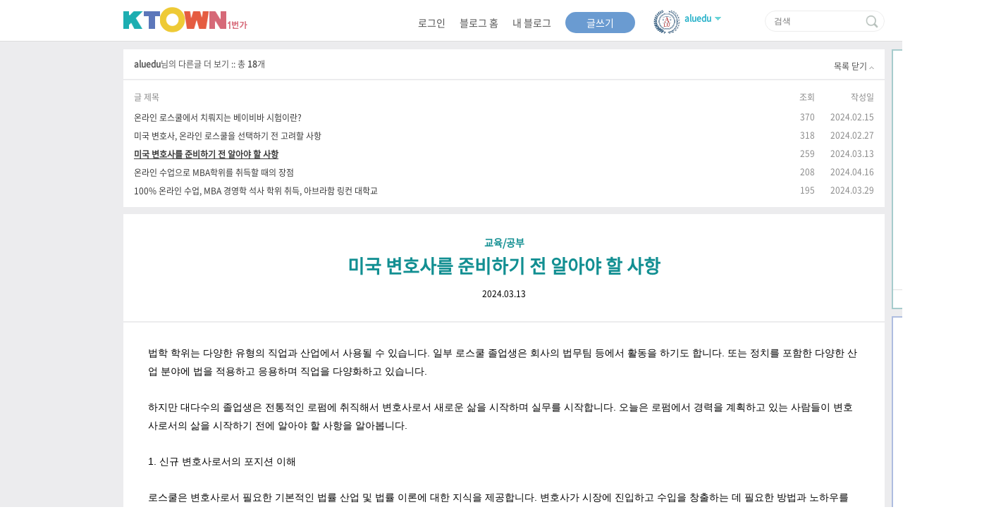

--- FILE ---
content_type: text/html; charset=UTF-8
request_url: http://rabbit.koreatimes.com/blog/aluedu/344214
body_size: 68282
content:
<!DOCTYPE html>
<html lang="ko">

<head>
    
    <!-- Google Tag Manager -->
    <script>(function(w,d,s,l,i){w[l]=w[l]||[];w[l].push({'gtm.start':
    new Date().getTime(),event:'gtm.js'});var f=d.getElementsByTagName(s)[0],
    j=d.createElement(s),dl=l!='dataLayer'?'&l='+l:'';j.async=true;j.src=
    'https://www.googletagmanager.com/gtm.js?id='+i+dl;f.parentNode.insertBefore(j,f);
    })(window,document,'script','dataLayer','GTM-MTT38FW');</script>
    <!-- End Google Tag Manager --> 
    
    <meta charset="utf-8">
    <meta http-equiv="X-UA-Compatible" content="IE=edge,chrome=1">
    <meta name="viewport" content="width=device-width, initial-scale=1.0, maximum-scale=1.0, user-scalable=0">
    <meta name="keywords" content="한인타운, 한타, 케이타운, 케이 타운, 케이타운 일번가, 코리아타운, 코리아 타운, 한인 타운, 한인 커뮤니티, la 한인타운, sf 한인타운, ny 한인타운, dc 한인타운, seattle 한인타운,  미주 한인, 미국생활, 미국 생활 정보, 로컬소식, korean american,  koreatown, korea-town, ktown, k town, k-town, ktown1st, ktown-1st, ktown1st.com, news, newspaper, media, 한인, 구인, 구직, 렌트, 부동산, 자동차, 사고팔기, 중고장터, 맛집, 업소록, 블로그, 지식톡, 커뮤니티"/>    
    <meta name="description" content="법학 학위는 다양한 유형의 직업과 산업에서 사용될 수 있습니다. 일부 로스쿨 졸업생은 회사의 법무팀 등에서 활동을 하기도 합니다. 또는 정치를 포함한 다양한 산업 분야에 법을 적용하고 응용하며 직업을 다양화하고 있습니다.하지만 대다수의 졸업생은 전통적인 로펌에 취직해서 변호사로서 새로운 삶을 시작하며 실무를 시작합니다. 오늘은 로펌에서 경력을 계획하고 있는 사람들이 변호사로서의 삶을 시작하기 전에 알아야 할 사항을 알아봅니다.1. 신규 변호사로서의 포지션 이해로스쿨은 변호사로서 필요한 기본적인 법률 산업 및 법률 이론에 대한 지식을 제공합니다. 변호사가 시장에 진입하고 수입을 창출하는 데 필요한 방법과 노하우를 제공하는 경우는 거의 없습니다. 법률 분야에 진출하는 대부분의 신규 변호사는 일반적으로 법률 보조원 정도의 대우를 받게 됩니다.&nbsp;오히려 오래 근무한 법률 보조원이나 법률 보조원의 조언과 도움이 필요할 때도 많습니다. 자존심의 문제가 아닌, 현재의 상황을 받아들이고 자신의 경력과 노하우를 만들어가는데 집중해야 합니다.2. 고소득자 변호사에 대한 이해미디어에 나오는 변호사로서의 직업은 일반적으로 권위있고 존경받으며 수익이 높은 경우가 많습니다. 하지만 실제 변호사의 약 80%는 돈을 많이 벌지 못합니다. 변호사가 된 사람 중 3~5년 만에 업계를 떠나는 경우도 생각보다 많습니다.&nbsp;이는 실제로 변호사로서의 직업이 자신에게 적합하지 않다고 느끼는 경우도 많고 변호사가 된다면 정부나 회사의 사내 변호사로서 수익성이 좋은 위치로 도약할 수 있는 기회가 제공될 수 있기 때문에 다른 곳에서 더 많은 돈을 벌 수 있다는 것을 깨닫는 경우도 많기 때문입니다.변호사가 되면 무조건 돈은 많이 벌 수 있다고 생각하는 것은 오해입니다. 변호사가 된 첫 5년 동안은 그렇게 될 가능성이 거의 없습니다. 그러니 금전적인 부분도 미리 준비해야 하겠습니다.3. 변호사 업무도 비즈니스다로스쿨에서는 고객 확보 방법을 가르쳐주지 않습니다. 많은 변호사들이 돈을 벌지 못하는 이유는 업계에 돈이 없어서가 아니고 상위 20%가 고객을 다 확보하기 때문입니다. 고객을 확보하는것, 쉽게 말해 영업과 마케팅이 필요한 부분입니다. 하지만 대부분의 변호사는 그것까지 자신의 일이라고 생각하지 않는 경우가 많습니다. 변호사가 나서서 고객을 확보해야 한다는 사실을 인지하고 받아들이고 준비해야 하겠습니다.또한 사람을 고용하고 관리하는 방법, 회계를 관리하는 방법 등 비즈니스를 운영하는데 필요한 방법들에 대한 준비가 필요합니다.미국 변호사 과정을 고민하고 새롭게 도전을 계획하기 전 법률 학위를 가지고 할 수 있는 모든 직업들에 대해 미리 고민을 하고 계획을 세운 뒤 시작한다면 좀 더 효율적으로 준비하며 시간 관리를 할 수 있을 것입니다.&ndash; 정대용 변호사 입학 후기 : https://youtu.be/w088ZsfKp6Q?si=a98VluNqfJQ6cF2o&ndash; 미국 변호사 과정 카카오톡 상담 문의 http://pf.kakao.com/_xlFUpxj/chat&ndash; 한국어 전화 상담 213-700-3159&ndash; 100% 온라인 로스쿨 아브라함링컨로스쿨 입학 정보 안내&nbsp;https://shorturl.at/NVW07" />
	<meta property="og:description" content="법학 학위는 다양한 유형의 직업과 산업에서 사용될 수 있습니다. 일부 로스쿨 졸업생은 회사의 법무팀 등에서 활동을 하기도 합니다. 또는 정치를 포함한 다양한 산업 분야에 법을 적용하고 응용하며 직업을 다양화하고 있습니다.하지만 대다수의 졸업생은 전통적인 로펌에 취직해서 변호사로서 새로운 삶을 시작하며 실무를 시작합니다. 오늘은 로펌에서 경력을 계획하고 있는 사람들이 변호사로서의 삶을 시작하기 전에 알아야 할 사항을 알아봅니다.1. 신규 변호사로서의 포지션 이해로스쿨은 변호사로서 필요한 기본적인 법률 산업 및 법률 이론에 대한 지식을 제공합니다. 변호사가 시장에 진입하고 수입을 창출하는 데 필요한 방법과 노하우를 제공하는 경우는 거의 없습니다. 법률 분야에 진출하는 대부분의 신규 변호사는 일반적으로 법률 보조원 정도의 대우를 받게 됩니다.&nbsp;오히려 오래 근무한 법률 보조원이나 법률 보조원의 조언과 도움이 필요할 때도 많습니다. 자존심의 문제가 아닌, 현재의 상황을 받아들이고 자신의 경력과 노하우를 만들어가는데 집중해야 합니다.2. 고소득자 변호사에 대한 이해미디어에 나오는 변호사로서의 직업은 일반적으로 권위있고 존경받으며 수익이 높은 경우가 많습니다. 하지만 실제 변호사의 약 80%는 돈을 많이 벌지 못합니다. 변호사가 된 사람 중 3~5년 만에 업계를 떠나는 경우도 생각보다 많습니다.&nbsp;이는 실제로 변호사로서의 직업이 자신에게 적합하지 않다고 느끼는 경우도 많고 변호사가 된다면 정부나 회사의 사내 변호사로서 수익성이 좋은 위치로 도약할 수 있는 기회가 제공될 수 있기 때문에 다른 곳에서 더 많은 돈을 벌 수 있다는 것을 깨닫는 경우도 많기 때문입니다.변호사가 되면 무조건 돈은 많이 벌 수 있다고 생각하는 것은 오해입니다. 변호사가 된 첫 5년 동안은 그렇게 될 가능성이 거의 없습니다. 그러니 금전적인 부분도 미리 준비해야 하겠습니다.3. 변호사 업무도 비즈니스다로스쿨에서는 고객 확보 방법을 가르쳐주지 않습니다. 많은 변호사들이 돈을 벌지 못하는 이유는 업계에 돈이 없어서가 아니고 상위 20%가 고객을 다 확보하기 때문입니다. 고객을 확보하는것, 쉽게 말해 영업과 마케팅이 필요한 부분입니다. 하지만 대부분의 변호사는 그것까지 자신의 일이라고 생각하지 않는 경우가 많습니다. 변호사가 나서서 고객을 확보해야 한다는 사실을 인지하고 받아들이고 준비해야 하겠습니다.또한 사람을 고용하고 관리하는 방법, 회계를 관리하는 방법 등 비즈니스를 운영하는데 필요한 방법들에 대한 준비가 필요합니다.미국 변호사 과정을 고민하고 새롭게 도전을 계획하기 전 법률 학위를 가지고 할 수 있는 모든 직업들에 대해 미리 고민을 하고 계획을 세운 뒤 시작한다면 좀 더 효율적으로 준비하며 시간 관리를 할 수 있을 것입니다.&ndash; 정대용 변호사 입학 후기 : https://youtu.be/w088ZsfKp6Q?si=a98VluNqfJQ6cF2o&ndash; 미국 변호사 과정 카카오톡 상담 문의 http://pf.kakao.com/_xlFUpxj/chat&ndash; 한국어 전화 상담 213-700-3159&ndash; 100% 온라인 로스쿨 아브라함링컨로스쿨 입학 정보 안내&nbsp;https://shorturl.at/NVW07" />
	<meta property="og:url" content="https://www.ktown1st.com/blog/aluedu/344214" />
	<meta property="og:image" content="https://www.ktown1st.com/uploads/images/blog/51cc4c9c53acafa0ccd88e8655838fce.jpg" />
	<meta name="referrer" content="unsafe-url" />
	<meta name="title" content="미국 변호사를 준비하기 전 알아야 할 사항 | K블로그 | 케이타운 일번가" />
	<meta property="og:type" content="website" />
	<meta property="og:title" content="미국 변호사를 준비하기 전 알아야 할 사항 | K블로그 | 케이타운 일번가" />
	    
    <link rel="shortcut icon" type="image/x-icon" href="/source/img/favicon.png">
    <link rel="canonical" href="https://www.ktown1st.com">
    
    <title>미국 변호사를 준비하기 전 알아야 할 사항 | K블로그 | 케이타운 일번가</title>

    
	<link rel="stylesheet" type="text/css" href="/source/third/jquery_core/jquery-ui-1.12/jquery-ui.min.css?v=84250319" />
	<link rel="stylesheet" type="text/css" href="/source/third/jquery_popdown/css/jquery.popdown.css?v=67432981" />
	<link rel="stylesheet" type="text/css" href="/source/third/jquery_notifit/notifit.css?v=60382149" />
	<link rel="stylesheet" type="text/css" href="/source/third/fancybox/dist/jquery.fancybox.min.css?v=75642130" />
	<link rel="stylesheet" type="text/css" href="/source/third/bxslider/css/jquery.bxslider.css?v=70513269" />
	<link rel="stylesheet" type="text/css" href="/source/css/style.css?v=70638145" />
	    
	<script type="text/javascript" src="/source/third/jquery_core/jquery-3.2.0.min.js?v=49738620"></script>
	<script type="text/javascript" src="/source/third/jquery_core/jquery-ui-1.12/jquery-ui.js?v=32089571"></script>
	<script type="text/javascript" src="/source/third/jquery_form/jquery.form.min.js?v=84057612"></script>
	<script type="text/javascript" src="/source/third/jquery_popdown/lib/jquery.popdown.js?v=25709134"></script>
	<script type="text/javascript" src="/source/third/fancybox/dist/jquery.fancybox.min.js?v=67491085"></script>
	<script type="text/javascript" src="/source/third/spin/spin.js?v=61085273"></script>
	<script type="text/javascript" src="/source/third/jquery_notifit/notifit.js?v=16208379"></script>
	<script type="text/javascript" src="/source/third/jquery_form/jquery.form.min.js?v=36210794"></script>
	<script type="text/javascript" src="/source/third/handlebars/handlebars-v4.0.5.js?v=06384159"></script>
	<script type="text/javascript" src="/source/third/handlebars/helper.js?v=60512394"></script>
	<script type="text/javascript" src="/source/third/bxslider/jquery.bxslider.js?v=80976134"></script>
	<script type="text/javascript" src="/source/js/lightbox.min.js?v=34815206"></script>
	<script type="text/javascript" src="/source/js/jsencrypt.min.js"></script>
	<script type="text/javascript" src="/source/js/global_common.js?v=24578910"></script>
	<script type="text/javascript" src="/source/js/front.js?v=41729308"></script>
	<script type="text/javascript" src="/source/js/event.js?v=65290814"></script>
	<script type="text/javascript" src="/source/js/common.js?v=97815320"></script>
	<script type="text/javascript" src="/source/js/block.js?v=2"></script>
	</head>

<body>
<!-- Google Tag Manager (noscript) -->
<noscript><iframe src="https://www.googletagmanager.com/ns.html?id=GTM-MTT38FW"
height="0" width="0" style="display:none;visibility:hidden"></iframe></noscript>
<!-- End Google Tag Manager (noscript) -->

<div id="wrap" >
    <div id='blog_header'>
        <script>
 
    $(document).ready(function() {
    
        $(document).on('click','.blog_submit',function() {
 
            location.href='/blog/aluedu/344214?search='+$('.blog_search_input').val();
               
        });
        
    });
    
</script>

<div class="blog_home_top">
    <div class="inner">
         <h2 class="blog_logo"><a href="/"><img src="/source/img/blog_logo_renewal.png" alt="KTOWN1번가" /></a></h2>
             <ul class="info">
                                      <li><a href="/user/login">로그인</a></li><!-- 로그인 -->
                                  <li><a href="/blog">블로그 홈</a></li>
                 <li><a href="/blog/my">내 블로그</a></li>
                 <li class="btn_posting"><a href="/admin/blog/upload">글쓰기</a></li>
                 <li class="topuser_name">
                                        <a href="/blog/aluedu"><img class="first_img" src="/uploads/images/user/8d794b330a1c732a7f66286264f65026.png" alt="내 정보 프로필"></a>  
                        <div class="blog_mypage basic more" style="cursor: pointer";>
                                                        <span>aluedu</span>
                         </div>
                    <img class="second_img" src="/source/img/blog_myinfoarrow.png" alt="내 정보 보기" />
                    <div class="blog_myinfo">
                        <div class="info_top">
                            <a href="/blog/aluedu"><h3>aluedu</h3></a>
                                                        <div class="photo"><a href="/blog/aluedu"><img src="/uploads/images/user/8d794b330a1c732a7f66286264f65026.png" alt="프로필" /></a></div>
                        </div>
                        <a href="/blog/aluedu">
                            <div class="info_blog">
                                <div class="tit">아브라함링컨대학</div>
                                <p class="txt">ALU의 프로그램은 경영학, 형사 사법, 법률 및 법률 연구 분야의 학위 및 수료증, 학부, 대학원 및 박사 학위를 포함하고 있으며 인터넷 접속이 가능한 곳이면 어디에서나 완전히 온라인으로 학위를 취득할 수 있습니다.</p>
                                <span>총 방문자 수
                                                                             <em>7,443</em>
                                      
                                </span>
                            </div>
                        </a>
                                           </div>
                 </li>
                 <li>
                    <div class="blog_search"><input type="text" class="blog_search_input" name="search" value="" placeholder="검색"/>
                        <input type="button" class="blog_submit">
                    </div>
                </li>
             </ul> 
     </div>
</div>
<!-- blog_top -->    </div>
    <div id="blog_main">
        <div id="blog_container">
            <script type="text/javascript">
$(document).ready(function(){
 
     //목록 열기/닫기
	$(".more_list").show();
	
	$(".blog_page").on("click", ".top .more", function(){
		$(".more_list").slideUp("fast");
		$(".more").hide();
		$(".close").show();
	});
	
	$(".blog_page").on("click", ".top .close", function(){
		$(".more_list").slideDown("fast");
		$(".more").show();
		$(".close").hide();
	});

	//블로거정보 열기/닫기
	$(".blog_detail_contents").on("click", ".blog_home_top .more_", function(){
			
		$(".blog_myinfo").show();
		$(this).addClass("close");
	});
	
	$(".blog_detail_contents").on("click", ".blog_home_top .close", function(){
		
		$(".blog_myinfo").hide();
		$(this).removeClass("close");
	});
       
});
  
var blog_home_detail	= { 
  
    content_delete 	: function(json_){
        if(front.check_validation(json_)) {
            front.show_notify('success','글이 삭제됐습니다.');
            setTimeout('location.href = "/blog/aluedu";', 1500);
        }
    },
   
    
};    
    
</script>
 
<div class="blog_detail_contents"> 
    
    <div class="blog_page">
        <div class="cont">
            <div class="lstpage">
                <div class="top">
                    <div class="tit_txt"><span>aluedu</span>님의 다른글 더 보기 :: 총 <span>18</span>개</div>
                    <span class="more"><a>목록 닫기<img src="/source/img/ico_arrow_lsttop.png" alt="목록닫기" /></a></span>
	        		<span class="close"><a>목록 열기<img src="/source/img/ico_arrow_lstbottom.png" alt="목록열기" /></a></span>
                    <!-- 목록 열기 : /source/img/ico_arrow_lstbottom.png -->
                </div>
                
                <ul class="more_list">   
                	<div class="list_title_line"><div class="list_tit">글 제목</div><div class="list_view_cnt">조회</div><div class="list_date">작성일</div></div>               
                    		                        <li><a href="/blog/aluedu/344053">온라인 로스쿨에서 치뤄지는 베이비바 시험이란?</a><div class="list_view_cnt">370 </div><div class="list_date">2024.02.15</div> </li>
		            		                        <li><a href="/blog/aluedu/344131">미국 변호사, 온라인 로스쿨을 선택하기 전 고려할 사항</a><div class="list_view_cnt">318 </div><div class="list_date">2024.02.27</div> </li>
		            		            <li class="current_article"><a href="/blog/aluedu/344214">미국 변호사를 준비하기 전 알아야 할 사항</a><div class="list_view_cnt">259 </div><div class="list_date">2024.03.13 </div></li>
		            		                        <li><a href="/blog/aluedu/344367">온라인 수업으로 MBA학위를 취득할 때의 장점</a><div class="list_view_cnt">208</div><div class="list_date">2024.04.16</div></li>
		            		                        <li><a href="/blog/aluedu/344301">100% 온라인 수업, MBA 경영학 석사 학위 취득, 아브라함 링컨 대학교</a><div class="list_view_cnt">195</div><div class="list_date">2024.03.29</div></li>
		                            </ul>
            </div>
            <!-- //lstpage -->

            <div class="posting_cont mt10">
                <div class="posting_cont_tit">
                     <span class="cate">교육/공부</span>
                    <h3>미국 변호사를 준비하기 전 알아야 할 사항</h3>
                    <em>2024.03.13</em>
                </div>
                <div class="posting_cont_txt">
                   
                    <div class="posting_content"><p><span style="font-family: Verdana,Geneva,sans-serif;">법학 학위는 다양한 유형의 직업과 산업에서 사용될 수 있습니다. 일부 로스쿨 졸업생은 회사의 법무팀 등에서 활동을 하기도 합니다. 또는 정치를 포함한 다양한 산업 분야에 법을 적용하고 응용하며 직업을 다양화하고 있습니다.</span></p><p><br></p><p><span style="font-family: Verdana,Geneva,sans-serif;">하지만 대다수의 졸업생은 전통적인 로펌에 취직해서 변호사로서 새로운 삶을 시작하며 실무를 시작합니다. 오늘은 로펌에서 경력을 계획하고 있는 사람들이 변호사로서의 삶을 시작하기 전에 알아야 할 사항을 알아봅니다.</span></p><p><br></p><p><span style="font-family: Verdana,Geneva,sans-serif;">1. 신규 변호사로서의 포지션 이해</span></p><p><br></p><p><span style="font-family: Verdana,Geneva,sans-serif;">로스쿨은 변호사로서 필요한 기본적인 법률 산업 및 법률 이론에 대한 지식을 제공합니다. 변호사가 시장에 진입하고 수입을 창출하는 데 필요한 방법과 노하우를 제공하는 경우는 거의 없습니다. 법률 분야에 진출하는 대부분의 신규 변호사는 일반적으로 법률 보조원 정도의 대우를 받게 됩니다.&nbsp;</span></p><p><br></p><p><span style="font-family: Verdana,Geneva,sans-serif;">오히려 오래 근무한 법률 보조원이나 법률 보조원의 조언과 도움이 필요할 때도 많습니다. 자존심의 문제가 아닌, 현재의 상황을 받아들이고 자신의 경력과 노하우를 만들어가는데 집중해야 합니다.</span></p><p><br></p><p><span style="font-family: Verdana,Geneva,sans-serif;">2. 고소득자 변호사에 대한 이해</span></p><p><br></p><p><span style="font-family: Verdana,Geneva,sans-serif;">미디어에 나오는 변호사로서의 직업은 일반적으로 권위있고 존경받으며 수익이 높은 경우가 많습니다. 하지만 실제 변호사의 약 80%는 돈을 많이 벌지 못합니다. 변호사가 된 사람 중 3~5년 만에 업계를 떠나는 경우도 생각보다 많</span></p><p><span style="font-family: Verdana,Geneva,sans-serif;">습니다.&nbsp;</span></p><p><br></p><p><span style="font-family: Verdana,Geneva,sans-serif;">이는 실제로 변호사로서의 직업이 자신에게 적합하지 않다고 느끼는 경우도 많고 변호사가 된다면 정부나 회사의 사내 변호사로서 수익성이 좋은 위치로 도약할 수 있는 기회가 제공될 수 있기 때문에 다른 곳에서 더 많은 돈을 벌 수 있다는 것을 깨닫는 경우도 많기 때문입니다.</span></p><p><br></p><p><span style="font-family: Verdana,Geneva,sans-serif;">변호사가 되면 무조건 돈은 많이 벌 수 있다고 생각하는 것은 오해입니다. 변호사가 된 첫 5년 동안은 그렇게 될 가능성이 거의 없습니다. 그러니 금전적인 부분도 미리 준비해야 하겠습니다.</span></p><p><span style="font-family: Verdana,Geneva,sans-serif;"><ins data-ad-client="ca-pub-7190420426957362" data-ad-slot="2951641446" data-ad-status="filled" data-adsbygoogle-status="done"></ins></span></p><div tabindex="0" title="Advertisement"><iframe name="aswift_1" sandbox="allow-forms allow-popups allow-popups-to-escape-sandbox allow-same-origin allow-scripts allow-top-navigation-by-user-activation" width="728" height="90" frameborder="0" allowtransparency="true" scrolling="no" src="https://googleads.g.doubleclick.net/pagead/ads?client=ca-pub-7190420426957362&output=html&h=90&slotname=2951641446&adk=126818517&adf=4217768669&pi=t.ma~as.2951641446&w=728&lmt=1710394757&rafmt=12&format=728x90&url=https%3A%2F%2Fwww.openupbiz.com%2Feducation%2F%25eb%25af%25b8%25ea%25b5%25ad-%25eb%25b3%2580%25ed%2598%25b8%25ec%2582%25ac%25eb%25a5%25bc-%25ec%25a4%2580%25eb%25b9%2584%25ed%2595%2598%25ea%25b8%25b0-%25ec%25a0%2584-%25ec%2595%258c%25ec%2595%2584%25ec%2595%25bc-%25ed%2595%25a0-%25ec%2582%25ac%25ed%2595%25ad%2F&wgl=1&uach=[base64]&dt=1710394757053&bpp=1&bdt=217&idt=53&shv=r20240312&mjsv=m202403130201&ptt=9&saldr=aa&abxe=1&cookie=ID%3Da193f2c1f401d2d8-2201082f39df00da%3AT%3D1681726746%3ART%3D1710393864%3AS%3DALNI_MbYfiS6qsXADYAD2CdP7cGYMi5-ug&gpic=UID%3D00000984f239f331%3AT%3D1682923613%3ART%3D1710393864%3AS%3DALNI_MZ4jiHPoKwayfOG_3gxnt7tqhLynA&eo_id_str=ID%3Dba675769d27b31ba%3AT%3D1706693085%3ART%3D1710393864%3AS%3DAA-AfjbT_8f9KYyKIb1Ida1PHaAN&prev_fmts=728x90&correlator=3421742900408&frm=20&pv=1&ga_vid=185011656.1648025213&ga_sid=1710394757&ga_hid=2117599412&ga_fc=1&u_tz=-420&u_his=4&u_h=1440&u_w=2560&u_ah=1400&u_aw=2560&u_cd=24&u_sd=1&dmc=8&adx=240&ady=1188&biw=1598&bih=1048&scr_x=0&scr_y=1134&eid=44759876%2C44759927%2C44759842%2C31081082%2C95322180%2C95325784%2C95326921%2C31078663%2C31078665%2C31078668%2C31078670&oid=2&pvsid=2113768038944587&tmod=252250882&uas=0&nvt=2&ref=https%3A%2F%2Fwww.openupbiz.com%2F&fc=640&brdim=920%2C183%2C920%2C183%2C2560%2C0%2C1631%2C1178%2C1615%2C1048&vis=1&rsz=%7C%7CeE%7C&abl=CS&pfx=0&fu=256&bc=31&bz=1.01&td=1&psd=W251bGwsbnVsbCxudWxsLDNd&nt=1&ifi=2&uci=a!2&fsb=1&dtd=56" data-google-container-id="a!2" data-google-query-id="COmR9P6E84QDFbL4_QUd7vcL3w" data-load-complete="true" data-gtm-yt-inspected-9950182_7="true"></iframe></div><p></p><p><br></p><p><span style="font-family: Verdana,Geneva,sans-serif;">3. 변호사 업무도 비즈니스다</span></p><p><br></p><p><span style="font-family: Verdana,Geneva,sans-serif;">로스쿨에서는 고객 확보 방법을 가르쳐주지 않습니다. 많은 변호사들이 돈을 벌지 못하는 이유는 업계에 돈이 없어서가 아니고 상위 20%가 고객을 다 확보하기 때문입니다. 고객을 확보하는것, 쉽게 말해 영업과 마케팅이 필요한 부분입니다. 하지만 대부분의 변호사는 그것까지 자신의 일이라고 생각하지 않는 경우가 많습니다. 변호사가 나서서 고객을 확보해야 한다는 사실을 인지하고 받아들이고 준비해야 하겠습니다.</span></p><p><br></p><p><span style="font-family: Verdana,Geneva,sans-serif;">또한 사람을 고용하고 관리하는 방법, 회계를 관리하는 방법 등 비즈니스를 운영하는데 필요한 방법들에 대한 준비가 필요합니다.</span></p><p><br></p><p><span style="font-family: Verdana,Geneva,sans-serif;">미국 변호사 과정을 고민하고 새롭게 도전을 계획하기 전 법률 학위를 가지고 할 수 있는 모든 직업들에 대해 미리 고민을 하고 계획을 세운 뒤 시작한다면 좀 더 효율적으로 준비하며 시간 관리를 할 수 있을 것입니다.</span></p><p><br></p><p><span style="font-family: Verdana,Geneva,sans-serif;">&ndash; 정대용 변호사 입학 후기 : <a href="https://youtu.be/w088ZsfKp6Q?si=a98VluNqfJQ6cF2o" rel="noopener noreferrer" target="_blank">https://youtu.be/w088ZsfKp6Q?si=a98VluNqfJQ6cF2o</a><br>&ndash; 미국 변호사 과정 카카오톡 상담 문의 <a href="http://pf.kakao.com/_xlFUpxj/chat" rel="noopener noreferrer" target="_blank">http://pf.kakao.com/_xlFUpxj/chat</a><br>&ndash; 한국어 전화 상담 213-700-3159<br>&ndash; 100% 온라인 로스쿨 아브라함링컨로스쿨 입학 정보 안내&nbsp;</span><a href="https://shorturl.at/NVW07" rel="noopener noreferrer" target="_blank"><span style="font-family: Verdana,Geneva,sans-serif;">https://shorturl.at/NVW07</span></a></p></div>

                    <div class="bottom_info">
                            
                         <script type="text/javascript">
    
    $(document).ready(function(){
        
        $(document).on('click',".btn_like img", function(){     
         
            global_common.form_ajax('like_post_form',function(json_){
                if(front.check_validation(json_)) { 
                    global_common.form_ajax('like_get_form',function(json_){
                        $('.like_cnt').text(json_.total_cnt);
                        $('#like_post_form').find('input[name=seq]').val(json_.items.SEQ);
                        $('#like_post_form').find('input[name=is_used]').val(json_.items.IS_USED);
                        if(json_.items.IS_USED==1) {
                            $('.btn_like').find('img').attr('src','/source/img/nolikeverpink.png');    
                        } else {
                            $('.btn_like').find('img').attr('src','/source/img/nolikevergrey.png');                                
                        }
                    });
                }    
            });  
            
        });
    });
    
</script>

<form action="/api/widget_like_button/post" method="post" id="like_post_form" name="like_post_form" accept-charset="utf-8">
    <input type="hidden" name="source_type" value="blog" />
    <input type="hidden" name="source_seq" value="344214" />
    <input type="hidden" name="source_owner_id" value="aluedu" />
     
    <input type="hidden" name="seq" value="" />
    <input type="hidden" name="is_used" value="" />
</form>  
<form action="/api/widget_like_button/get" method="get" id="like_get_form" name="like_get_form" autocomplete="off" data_type="json" onsubmit="return false" accept-charset="utf-8">
    <input type="hidden" name="source_type" value="blog" /> 
    <input type="hidden" name="source_seq" value="344214" /> 
</form> 
<div class="btn_like" style="display: block;">
    <div>
         
            <img src="/source/img/nolikevergrey.png" alt="좋아요" style="position:relative; z-index:1; cursor:pointer;" />
                <div class="like_cnt"  style="z-index:5; font-size: 12px; color: #000; width:50px; margin:-25px auto; position:relative; background: #fff;">
        좋아요 0</div>
    </div>
</div>
  	                        
                        <!-- 좋아요 눌렀을 시 : <img src="/source/img/btn_like_after.png" alt="좋아요" /> -->
                        <div class="tag">
                            <span>태그</span>
                            <ul>
                                <li><a href="#"> ,</a> </li> 
                            </ul>
                        </div>
                        <div class="share">
                            <!--<a href="#"><img src="/source/img/btn_katalk.png" alt="카카오톡" /></a>-->
                            <a href="http://www.facebook.com/sharer.php?u=rabbit.koreatimes.com/blog/aluedu/344214" target="_blank"><img src="/source/img/btn_facebk.png" alt="페이스북" /></a>
                        </div>
                    </div>
                                    </div>
                
                <!-- review_box -->
                <script type="text/javascript">
    
    function move_anchor(this_) { 
         
         var dest=0;
         if($(this_).offset().top > $(document).height()-$(window).height()){
              dest=$(document).height()-$(window).height();
         }else{
              dest=$(this_).offset().top;
         }
         //go to destination
         $('html,body').animate({scrollTop:dest}, 0,'swing');
    }
        
    function move_page(this_) {
     
        if(this_>0) {
            $('#review_get_form').find('input[name=start]').val(this_);            
        }  
         
        global_common.form_ajax('review_get_form', function(json_){
                
            global_common.call_handlebars('tpl_review_datas','box_content_datas',json_.contents);    
            global_common.call_handlebars('tpl_page','box_page',json_.contents);  
            $('.popdown').popdown({width:350,height:200}); 

            move_anchor('#reviewTop');
             
        }); 
    }
     
    $(document).ready(function(){
        
                    $(document).on("click",".reviewbox",function(){
                alert("로그인이 필요합니다.");
                location.href='/user/login';
            })
                 
        // 화면의 아무 곳이나 클릭하면 @박스 hide
        $(document).click(function(){
            $('.at_list_box').hide();     
        });
   
        var datas_review_list = {"total_cnt":0,"paginations":{"total_page":0,"current_page":"1","per_page":"10"},"items":[],"main_sub_total_cnt":"0","at_list":[]};  
        global_common.call_handlebars('tpl_review_datas','box_content_datas',datas_review_list);
        global_common.call_handlebars('tpl_page','box_page',datas_review_list); 
        
        // 파라메터로 리뷰타입과 리뷰seq를 받은 경우 해당 리뷰 위치로 이동
        var review_type = null;  
        var review_seq = null;  
        
        if(review_type!=null && review_seq!=null) {
            move_anchor('#'+review_type+'_'+review_seq);    
        }
        
        $('.popdown').popdown({width:350,height:200}); 
    
        $(document).on('click',".btn_delete", function(){     
             
            clearimg.files($(this).parent());
        });
        
        // 리뷰쓰기
        $(document).on('click','.btn_reviewbox',function(){
            
            $form = $(this).closest('form');  
            submit($form);
        
        });
        
        // 리뷰삭제
        $(document).on('click','.reply_delete_btn',function(){  
        
            $('#review_del_form').find('input[name=review_type]').val($(this).data('target'));     
            $('#review_del_form').find('input[name=review_seq]').val($(this).data('seq'));    
            
            global_common.form_ajax('review_del_form', function(json_){
                if(front.check_validation(json_)){ 
                    front.show_notify('success','리뷰가 삭제 됐습니다.'); 
                    move_page(); 
                } 
            }); 
        
        });
        
        // 수정취소
        $(document).on('click','.btn_edit_cancel',function(){  
        
            reset_divs();
        
        });
         
        
        // 수정하기 
        $(document).on('click','.reply_modify_btn',function(){  
            
            reset_divs();
            $(this).parent().parent().hide();   
            
            $reviewTxt = $(this).closest('.review_txt'); 
            $fixbox = $reviewTxt.find('.fix_review').show();
     
            $fixbox.find('input[name=review_type]').val($(this).data('target'));
            $fixbox.find('input[name=review_seq]').val($(this).data('seq'));

             
            if($(this).data('target')=='main') {                 
                $mainDiv = $reviewTxt;
            } else { 
                $mainDiv = $(this).closest('.reply_area');
                $mainDiv.css('padding-bottom','10px');  
                $fixbox.find('textarea').data('fixed',$mainDiv.find('.at').eq(0).text()+' '); 
            }
            
            $mainDiv.find('.btn_edit_cancel').show();
            
            $fixbox.insertAfter($mainDiv.children('.user_info')).show();
            $mainDiv.children('.txt').hide();    
            $mainDiv.children('.btn_reply_wrap').hide();
            
            $fixbox.find('textarea').val($.trim($mainDiv.children('.txt').text()));
            $fixbox.find('img[name=images]').attr('src',$mainDiv.children('.txt').find('img').attr('src')).show();
            $fixbox.find('input[name=image_seq]').val($mainDiv.children('.txt').find('img').data('seq'));
            
            if($mainDiv.children('.txt').find('img').attr('src')) {
                $fixbox.find('.btn_delete').show();    
                $fixbox.find('.reviewbox').css('padding-right','76px');            
            }
            
            reset_textarea_charlength($fixbox.find('textarea'));
               
        }); 
        
        // 답글 버튼 클릭
        $(document).on('click','.btn_reply',function(){  
              
            if(!$(this).hasClass('write_now')) {
                
                reset_divs(); 
                $(this).addClass('write_now');
                
                $reviewTxt = $(this).closest('.review_txt');  
                $reviewbox = $reviewTxt.find('.reply_area_write').show();
                
                if($(this).hasClass('main_reply')) {
                    $reviewbox.insertAfter($(this).parent());                
                } else {
                    $reviewbox.insertAfter($(this).parent().parent());   
                }
                
                $reviewbox.find('.reviewbox').val('@'+$(this).data('userid')+' ');   
                $reviewbox.find('.reviewbox').attr('data-fixed', '@'+$(this).data('userid')+' '); 
                      
                reset_textarea_charlength($reviewbox.find('.reviewbox'));  
  
            } else {
                reset_divs();
            } 
        });
        
        // 처음 고정 @아이디는 삭제되지 않음
        $(document).on('keyup','.reviewbox',function(event) {  
            
            if($(this).data('fixed')!=undefined) {
                if((event.key=='Backspace' && event.target.value==$(this).data('fixed')) || $(this).val().length < $(this).data('fixed').length ) {
                   
                    $(this).val($(this).data('fixed'));
                }                  
            }
             
            if($('.at_list_box').css('display')=='block') {
                var str = $(this).val();
                checkStr = str.match(/[@]{1}[a-zA-Z0-9]*$/g);  
                
                if(checkStr!=null) {
                    checkStr = checkStr[0].substring(1);
                    strLen = checkStr.length;                    
                }
                
                $('.at_list_box').find("li").each( function() {
                    if($(this).data('userid').substr(0,strLen)!=checkStr) {
                        $(this).hide();
                    } else {
                        $(this).show();
                    }
                });
            }
            
           // makeHashTag($(this));
             
        });
        
  
         
        // At box 보이기
        $(document).on('keydown','.reviewbox',function(event){ 
   
            // @박스 보이기 / 감추기
            var keyAbefore = (event.target.value).substr(-1,1);   
            if((keyAbefore=='' || keyAbefore==' ') && event.key=='@') {  
                $('.at_list_box').insertAfter($(this).parent()).show();
            } else if(keyAbefore=='@' && event.key=='@') {  
                $('.at_list_box').hide(); 
            } else if(event.key==' ') {
                $('.at_list_box').hide();              
            } else if(keyAbefore=='@' && event.key=='Backspace') {
                $('.at_list_box').hide();
            }
              
        });
         
        
        $(document).on('click','.at_list_box ul li',function(event){ 
            $(this).parent().parent().hide();
            
            $reviewbox = $(this).parent().parent().parent().find('.reviewbox');
            $reviewbox.val($reviewbox.val()+$(this).data('userid')+' ');
                
        });
        
        // 차단하기
        $(document).on('click','.btn_block',function(event){ 
            
            $('#review_put_form').find('input[name=put_type]').val('block');
            $('#review_put_form').find('input[name=review_type]').val($(this).data('type'));
            $('#review_put_form').find('input[name=review_seq]').val($(this).data('seq'));  
            $('#review_put_form').find('input[name=reviewer_id]').val($(this).data('user'));  
             
            global_common.form_ajax('review_put_form', function(json_){
            
                move_page();    
                
            });         
        });
        
        // 신고하기
        $(document).on('click','.btn_report',function(event){ 
            
            $('#review_put_form').find('input[name=put_type]').val('warning');
            $('#review_put_form').find('input[name=review_type]').val($(this).data('type'));
            $('#review_put_form').find('input[name=review_seq]').val($(this).data('seq'));  
             
            global_common.form_ajax('review_put_form', function(json_){
            
                if(front.check_validation(json_)){ 
                    front.show_notify('success','리뷰가 신고 되었습니다.'); 
                    //reviewlist.move_page(1); 
                }   
                
            });         
        });
        
 
          
        var clearimg = {
          files :  function(this_) {
                 this_.children('img').attr("src", "//:0");
                 this_.parent().parent().find('#image_is_use').val('N');
                 //$(".thumbnail_image_path").replaceWith( $(".thumbnail_image_path").clone(true) );           
                 //$(".thumbnail_image_path").val("");
                 $(".btn_delete").hide();
                 this_.parent().find('.reviewbox').css('padding-right', '3px');
            }
        };
         
        function submit(form_) {  
            form_.ajaxForm({
                dataType    : 'json',
                beforeSubmit: global_common.show_loading,
                complete    : global_common.hide_loading,
                success     : function(json_){
                    if(front.check_validation(json_)){
                        
                        if(form_.attr('id')=='review_fix_form') {
                            front.show_notify('success','리뷰가 수정 되었습니다.');  
                            move_page();  
                        } else if(form_.attr('id')=='post_sub_form') {
                            front.show_notify('success','리뷰가 등록됐습니다.');  
                            move_page();  
                        } else {
                            front.show_notify('success','리뷰가 등록됐습니다.');  
                            move_page(1);                          
                        }
                    }
                
                }
            });
        } 
         
        // reset 
        function reset_divs() { 
            $('.images img').attr('src','');
            $('.images .btn_delete').hide();
            $('.reply_area_write, .fix_review, .btn_edit_cancel').hide();  
            $('.btn_reply').removeClass('write_now'); 
            $('.txt, .admin_btn').show();
            $('.btn_reply_wrap, .btn_reply').show();
            $('.reply_area').css('padding-bottom','');
        }
        
        function reset_textarea_charlength(this_) { 
            var max = 3000;
            var length = this_.val().length;
            var remain = max - length;
        
            if(remain < 0){
                alert("3000글자를 초과하였습니다.");
                this_.parent().find('.count_txt_remain').html("0");
            }else{
                this_.parent().find('.count_txt_remain').html(remain);
            }
        }
        
        function makeHashTag_nouse(this_) {
            var str = this_.val();
            this_.parent().parent().find(".highlighter").css("width",this_.css("width"));
            str = str.replace(/\n/g, '<br>');
            if(!str.match(/(http|ftp|https):\/\/[\w-]+(\.[\w-]+)+([\w.,@?^=%&amp;:\/~+#-]*[\w@?^=%&amp;\/~+#-])?#([a-zA-Z0-9]+)/g) && !str.match(/(http|ftp|https):\/\/[\w-]+(\.[\w-]+)+([\w.,@?^=%&amp;:\/~+#-]*[\w@?^=%&amp;\/~+#-])?@([a-zA-Z0-9]+)/g) && !str.match(/(http|ftp|https):\/\/[\w-]+(\.[\w-]+)+([\w.,@?^=%&amp;:\/~+#-]*[\w@?^=%&amp;\/~+#-])?#([\u0600-\u06FF]+)/g) && !str.match(/(http|ftp|https):\/\/[\w-]+(\.[\w-]+)+([\w.,@?^=%&amp;:\/~+#-]*[\w@?^=%&amp;\/~+#-])?@([\u0600-\u06FF]+)/g)) {
                if(!str.match(/#(([_a-zA-Z0-9]+)|([\u0600-\u06FF]+)|([ㄱ-ㅎㅏ-ㅣ가-힣]+)|([ぁ-んァ-ン]+)|([一-龯]+))#/g)) { //arabic support, CJK support
                    str = str.replace(/#(([_a-zA-Z0-9]+)|([\u0600-\u06FF]+)|([ㄱ-ㅎㅏ-ㅣ가-힣]+)|([ぁ-んァ-ン]+)|([一-龯]+))/g,'<strong><span class="hashtag">#$1</span></strong>');
                }else{
                    str = str.replace(/#(([_a-zA-Z0-9]+)|([\u0600-\u06FF]+)|([ㄱ-ㅎㅏ-ㅣ가-힣]+)|([ぁ-んァ-ン]+)|([一-龯]+))#(([_a-zA-Z0-9]+)|([\u0600-\u06FF]+)|([ㄱ-ㅎㅏ-ㅣ가-힣]+)|([ぁ-んァ-ン]+)|([一-龯]+))/g,'<strong><span class="hashtag">#$1</span></strong>');
                }
                if(!str.match(/@(([a-zA-Z0-9]+)|([\u0600-\u06FF]+)|([ㄱ-ㅎㅏ-ㅣ가-힣]+)|([ぁ-んァ-ン]+)|([一-龯]+))@/g)) {
                    str = str.replace(/@(([a-zA-Z0-9]+)|([\u0600-\u06FF]+)|([ㄱ-ㅎㅏ-ㅣ가-힣]+)|([ぁ-んァ-ン]+)|([一-龯]+))/g,'<strong><span class="hashtag">@$1</span></strong>');
                }else{
                    str = str.replace(/@(([a-zA-Z0-9]+)|([\u0600-\u06FF]+)|([ㄱ-ㅎㅏ-ㅣ가-힣]+)|([ぁ-んァ-ン]+)|([一-龯]+))@(([a-zA-Z0-9]+)|([\u0600-\u06FF]+)|([ㄱ-ㅎㅏ-ㅣ가-힣]+)|([ぁ-んァ-ン]+)|([一-龯]+))/g,'<strong><span class="hashtag">@$1</span></strong>');
                }
            }
            this_.parent().parent().find(".highlighter").find('div').html(str);
        }
          
    });  
     
</script>

<form action="/api/widget_review_list/get" method="get" id="review_get_form" name="review_get_form" autocomplete="off" data_type="json" accept-charset="utf-8">
    <input type="hidden" name="start" value="1" /> 
    <input type="hidden" name="per_page" value="10" /> 
    <input type="hidden" name="source_type" value="blog" /> 
    <input type="hidden" name="source_seq" value="344214" />   
    <input type="hidden" name="source_owner_id" value="aluedu" />  
    
</form>        
<form action="/api/widget_review_list/delete" method="post" id="review_del_form" name="review_del_form" autocomplete="off" data_type="json" accept-charset="utf-8">
    <input type="hidden" name="review_type" />
    <input type="hidden" name="review_seq" />
</form>        
<form action="/api/widget_review_list/put" method="post" id="review_put_form" name="review_put_form" autocomplete="off" data_type="json" accept-charset="utf-8">
    <input type="hidden" name="put_type" /> 
    <input type="hidden" name="source_type" value="blog" /> 
    <input type="hidden" name="source_seq" value="344214" />   
    <input type="hidden" name="source_owner_id" value="aluedu" />  
    <input type="hidden" name="review_type" />
    <input type="hidden" name="review_seq" />
    <input type="hidden" name="reviewer_id" />
</form>         

 
     
<script type="text/javascript">

    // 댓글 내용 체크
    Handlebars.registerHelper('commentCheck', function(comment,is_block,warning_cnt,is_use){
        
        if(is_block=='Y' || warning_cnt>=3) {
            return "<span class='block'>댓글이 블라인드 처리 되었습니다</span>";
        } else if(is_use=='N') {
            return "<span class='block'>댓글이 삭제 되었습니다</span>";            
        } else {
            return comment.replace(/(^|\s+)[@]{1}[\w]+/g, '<span class="at">$&</span>');              
        }  
    });
    
    // 이미지 유무 체크 
    Handlebars.registerHelper('showImageBox', function(seq,image_seq,image_name,image_path,image_use,is_block,warning_cnt,is_use){
    
        if(image_use=='Y' && is_block=='N' && warning_cnt<3 && is_use=='Y') {
            return '<div class="img" ><a href="/modal/show_review_image/'+image_seq+'" class="popdown">'+
                        '<img src="'+image_path+image_name+'" data-seq="'+image_seq+'"></a></div>'; 
                         
        }    
        
    });
    
    // 수정.삭제 박스 생성
    Handlebars.registerHelper('showAdminbox', function(user_id, seq, location, is_block, warning_cnt, is_use){
    
        if((user_id=='') && is_block=='N' && warning_cnt<3 && is_use=='Y' ) {
            return "<div class='admin_btn'>"+
                        "<span><a class='reply_modify_btn modify_reviewbox' data-target='"+location+"' data-seq='"+seq+"'>수정</a></span>"+
                        "<span><a class='reply_delete_btn' data-target='"+location+"' data-seq='"+seq+"' data-msg='삭제하시겠습니까?'>삭제</a></span></div>";
        }    
    });
    
    // 신고 박스 생성
    Handlebars.registerHelper('showWarningBox', function(user_id, seq, location, is_block, warning_cnt, is_use){
 
        // 신고 박스
        if((user_id!='' && ''!='') && is_block=='N' && warning_cnt<3 && is_use=='Y') {
            return "<a class='btn_manage btn_report' data-type='"+location+"' data-seq='"+seq+"'><span class='ico'></span></a>";
        }   
        
    });
    
    // 차단 박스 생성
    Handlebars.registerHelper('showBlockBox', function(user_id, seq, location, is_block, warning_cnt, is_use){
     
        // 차단박스
        if('1' <= '-1' && is_block=='N' && is_use=='Y' && warning_cnt<3 ) {
            return "<a class='btn_manage btn_block' data-type='"+location+"' data-seq='"+seq+"' data-user='"+user_id+"'><span class='ico'></span>차단</a>";
        }  
        
    });
    
    // @ 리스트 박스 만들기 
    Handlebars.registerHelper('makeAtBox', function(atList){
        
        $returnbox = '';
        
        $.each(atList, function(index){
            if('aluedu' != index ) {
                $returnbox += "<li data-userid='"+index+"'>"+index+"</li>";                      
            } 
        });
        
        return    $returnbox;       
    });
 

</script>
  
<script id="tpl_review_datas" type="text/x-handlebars-template">
   
    <div id="reviewTop" class="tit">리뷰<span>{{main_sub_total_cnt}}</span></div>
     
    <div class="posting_review">
        {{#compare main_sub_total_cnt '>' 0}}
            {{#each items}}
                <div id="main_{{SEQ}}" class="review_txt" data-seq='{{SEQ}}'>
                    <div class="user_info">
                        <strong class='review_userid'>{{USER_ID}}</strong>
                        {{#compare IS_HAS_BLOG '==' 'Y'}}
                        <a href='/blog/{{USER_ID}}' target="_blank"><img src="/source/img/ico_blog_go.png" alt=""></a>
                        {{/compare}}    
                        <em>{{INSERT_TIME}}</em>
                        <a class="btn_edit_cancel">수정취소</a>
                        {{{showWarningBox USER_ID SEQ 'main' IS_BLOCK WARNING_CNT IS_USE}}}
                        {{{showAdminbox USER_ID SEQ 'main' IS_BLOCK WARNING_CNT IS_USE}}}  
                    </div>  
                    <div class="txt">
                        <p class="inner"> 
                            {{{commentCheck CONTENT IS_BLOCK WARNING_CNT IS_USE}}} 
                        </p>
                        {{{showImageBox SEQ IMAGE_SEQ IMAGE_NAME IMAGE_PATH IMAGE_USE IS_BLOCK WARNING_CNT IS_USE}}} 
                    </div>
                    <div class="btn_reply_wrap">
                        <a class="btn_reply main_reply" data-userid='{{USER_ID}}'>답글<span class="reply_count">{{sub_reviews.length}}</span></a>
                        {{{showBlockBox USER_ID SEQ 'main' IS_BLOCK WARNING_CNT IS_USE}}}
                    </div>   
                    {{#compare sub_reviews '!=' NULL}}
                        {{#each sub_reviews}}
                            <div id="sub_{{SEQ}}" class="reply_area">
                                <div class="user_info">
                                    <strong>{{USER_ID}}</strong>
                                    {{#compare IS_HAS_BLOG '==' 'Y'}}
                                    <a href='/blog/{{USER_ID}}' target="_blank"><img src="/source/img/ico_blog_go.png" alt=""></a>
                                    {{/compare}}    
                                    <em>{{INSERT_TIME}}</em> 
                                    {{{showWarningBox USER_ID SEQ 'sub' IS_BLOCK WARNING_CNT IS_USE}}}
                                    {{{showAdminbox USER_ID SEQ 'sub' IS_BLOCK WARNING_CNT IS_USE}}}  
                                </div>  
                                <div class="txt">                                
                                    <div class="inner"> 
                                        {{{commentCheck CONTENT IS_BLOCK WARNING_CNT IS_USE}}}
                                    </div>
                                    {{{showImageBox SEQ IMAGE_SEQ IMAGE_NAME IMAGE_PATH IMAGE_USE IS_BLOCK WARNING_CNT IS_USE}}} 
                                </div>
                                <div class="btn_reply_wrap">
                                    <a class="btn_reply sub_reply" data-userid='{{USER_ID}}'>답글</a>
                                    {{{showBlockBox USER_ID SEQ 'sub' IS_BLOCK WARNING_CNT IS_USE}}}
                                </div>
                            </div>
                        {{/each}}         
                    {{/compare}}
                    <div class="reply_area reply_area_write">
                      <div class="review_writing">
                        <form action="/api/widget_review_list/post" id="post_sub_form" name="post_form" autocomplete="off" method="post" accept-charset="utf-8">
                        <div class="inner">  
                            <input type="hidden" name="source_type" value="blog" /> 
                            <input type="hidden" name="source_seq" value="344214" />  
                            <input type="hidden" name="source_owner_id" value="aluedu" />  
                            <input type="hidden" id="review_type" name="review_type" value="sub" /> 
                            <input type="hidden" id="review_seq" name="review_seq" value="{{SEQ}}" /> 
                            <input type="hidden" id="image_is_use" name="image_is_use" />
                            <div class= "text_area">
                                    <textarea id="content_{{SEQ}}" name="content" class="reviewbox theSelector" placeholder="@ id" data-fixed=""></textarea>
                                    <div class="count_txt_remain_box"><span class = "count_txt_remain">0</span> /3000자</div>
                            </div> 
                            <div class="file_upload">
                                <img src="/source/img/mobile/ico_img.png" / >
                                 사진업로드
                            </div>
                            <div class="images">
                                <div class="btn_delete">x</div>
                                <img id="images_{{SEQ}}" name="images" src="" alt="" onerror="this.style.display='none'">
                            </div>
                            <input type="file" id="images_{{SEQ}}" name="images" class="btn_bg image_thumbnail_preview"  size="30" accept="image/jpg,image/png,image/jpeg,image/gif" >
                        </div>
                        <button type="submit" class="btn_reviewbox" width="100%">리뷰쓰기</button>
                        </form>                      </div>
                    </div> 
                    <div class="review_writing fix_review">
                    <form action="/api/widget_review_list/put" method="post" id="review_fix_form" name="review_fix_form" autocomplete="off" accept-charset="utf-8">
                        <div class="inner">
                            <input type="hidden" name="put_type" value="fix" />   
                            <input type="hidden" name="source_type" value="blog" /> 
                            <input type="hidden" name="source_seq" value="344214" />  
                            <input type="hidden" name="source_owner_id" value="aluedu" />  
                            <input type="hidden" id="review_type" name="review_type" /> 
                            <input type="hidden" id="review_seq" name="review_seq" />
                            <input type="hidden" id="image_seq" name="image_seq" /> 
                            <input type="hidden" id="image_is_use" name="image_is_use" /> 
                            <div class= "text_area">
                                <textarea name="content" class="reviewbox"></textarea>
                                <div class="count_txt_remain_box"><span class = "count_txt_remain">0</span> /3000자</div>
                            </div> 
                            <div class="file_upload">
                                <img src="/source/img/mobile/ico_img.png" / >
                                    사진업로드
                            </div>
                            <div class="images">
                                <div class="btn_delete">x</div>
                                <img id="images_fix_{{SEQ}}" name="images" src="" alt="" onerror="this.style.display='none'">
                            </div>
                            <input type="file" id="images_fix_{{SEQ}}" name="images" class="btn_bg image_thumbnail_preview"  size="30" accept="image/jpg,image/png,image/jpeg,image/gif" >
                        </div>
                        <button type="submit" class="btn_reviewbox" width="100%">수정</button>
                    </form>                    </div>
                     
                </div>
            {{/each}}
        {{/compare}}
         
        <div class="at_list_box">
            <div class="fix_txt">@와 아이디를 입력하시면 직접 메세지를 보내실 수 있습니다.</div>
            <ul class="fix_ul">
               <li data-userid='aluedu'>aluedu</li>  
               {{{makeAtBox at_list}}}  
            </ul>
        </div> 
    </div>
    
    <div class="paginate al_center" id="box_page"></div>
     
    <div class='review_writing' id="main_review">  
        <form action="/api/widget_review_list/post" method="post" enctype="multipart/form-data" id="post_form" name="post_form" autocomplete="off" data_type="json" accept-charset="utf-8">
            <div class="inner"> 
                <input type="hidden" id="review_type" name="review_type" value="main"/> 
                <input type="hidden" name="source_type" value="blog" /> 
                <input type="hidden" name="source_seq" value="344214" />  
                <input type="hidden" name="source_owner_id" value="aluedu" />                   
                <input type="hidden" id="image_is_use" name="image_is_use" />  
                <div class= "text_area jqueryHashtags">
                        <div class="highlighter"><div></div></div>                       
                        <textarea name="content" class="reviewbox theSelector"></textarea> 
                    <div class="count_txt_remain_box"><span class = "count_txt_remain">0</span> /3000자</div>
                </div> 
                <div class="file_upload">
                    <img src="/source/img/mobile/ico_img.png" / >
                     사진업로드
                </div>
                <div class="images">
                    <div class="btn_delete">x</div>
                    <img id="images_main" name="images" src="" alt="" onerror="this.style.display='none'">   
                </div>
                <input type="file" id="images_main" name="images" class="btn_bg image_thumbnail_preview"  size="30" accept="image/jpg,image/png,image/jpeg,image/gif" >
            </div>
            <button class="btn_reviewbox" width="100%">리뷰쓰기</button>
        </form>          
    </div>
    
</script>

 <div class='widget_review_box blog_review' id='box_content_datas'></div>   
 
 
 

<script id="tpl_page" type="text/x-handlebars-template">
	{{#pagination this.paginations.current_page this.paginations.total_page 10}}

	{{#unless is_show_first}}
	<a class="first" onclick="move_page(1); return false;"><img src="/source/img/ico_pre_left.png" alt="Prev" /></a>
	{{/unless}}

	{{#each pages}}
	{{#compare page '==' @root.paginations.current_page}}
	<strong>{{page}}{{@root.current_page}}</strong>
	{{else}}
	<a onclick="move_page({{page}}); return false;">{{page}}</a>
	{{/compare}}
	{{/each}}

	{{#unless is_show_last}}
	<a class="last" onclick="move_page({{total_page}}); return false;"><img src="/source/img/ico_pre_right.png" alt="Next" /></a>
	{{/unless}}

	{{/pagination}}
</script>                
            </div>
            <!-- //posting_cont -->
        </div>

	    <div class="widget">
	        <div class="search_box">
    <div class="tit"><span>K블로그</span> 실시간 검색어</div>
    <ol>
    	        <li><span>1</span><a href="/search?st=blog&q=SAT">SAT</a></li>
                <li><span>2</span><a href="/search?st=blog&q=봄날은 간다.장사익">봄날은 간다.장사…</a></li>
                <li><span>3</span><a href="/search?st=blog&q=corona">corona</a></li>
                <li><span>4</span><a href="/search?st=blog&q=예수님 탄생">예수님 탄생</a></li>
                <li><span>5</span><a href="/search?st=blog&q=Admission Masters">Admission…</a></li>
                <li><span>6</span><a href="/search?st=blog&q=한국으로귀국짐">한국으로귀국짐</a></li>
                <li><span>7</span><a href="/search?st=blog&q=최미수">최미수</a></li>
                <li><span>8</span><a href="/search?st=blog&q=추천서">추천서</a></li>
                <li><span>9</span><a href="/search?st=blog&q=Netherlands">Netherlan…</a></li>
                <li><span>10</span><a href="/search?st=blog&q=ACT">ACT</a></li>
            </ol>
    <div class="day_check">2026.01.20 기준</div>
</div>
<!-- //search_box -->	        <!-- //search_box -->
	        <div class="hotposting_view mt10">
    <div class="tit"><span>인기</span> 포스팅 보기</div>
    <ul>
    	    	<a href="/blog/emmanuel3/347940">
            <li>
                                    <img src="/uploads/images/blog/246ecbd088dbceb7f17737e11ab147c8.jpg" alt="" />
                                    <strong>미주장로회신학대학교 동문회 송년모임</strong>
                    <span>미주장로회신학대학교 동문회 송년 모임에 초대합니다.문의 : 323-979-1600</span>
            </li>
        </a>        
    	    	<a href="/blog/VALover/348156">
            <li>
                                    <img src="/uploads/images/blog/cbd899c723ccbe92b25c207dc1db4459.jpg" alt="" />
                                    <strong>[An Essay from My Heart]    What Kind of Human Being Does the AI Era Truly Need?</strong>
                    <span>Artificial intelligence now calculates faster than any human, remembers more than any library, and …</span>
            </li>
        </a>        
    	    	<a href="/blog/ksong/348251">
            <li>
                                    <img src="/uploads/images/blog/199951411ffc9193571f721ded47e6b0.png" alt="" />
                                    <strong>노인의 눈물은 아름답다</strong>
                    <span>감성적이고 시적인 멜로디로 구성된 [노인의 눈물은 아름답다]란 제목의 詩 노래를 올린다. 깊이가 있는 詩적인 곡으로 노인의 지나온 날들이 자신처럼 느껴지기에 감정이 풍부하신 노인…</span>
            </li>
        </a>        
    	    	<a href="/blog/kakaoj222/348057">
            <li>
                                    <img src="/uploads/images/blog/f99eef32e9bd460e6504b75334091695.png" alt="" />
                                    <strong>최고의 FX 솔루션 임대 | 카카오솔루션의 맞춤형 FX 거래 플랫폼</strong>
                    <span>카카오솔루션은 FX 거래 전문가들이 설계한 최적의 FX 솔루션 임대를 제공합니다. 최신 기술과 금융 지식을 기반으로 안전하고 효율적인 FX 거래 환경을 제공합니다. 지금 무료 상…</span>
            </li>
        </a>        
    	    	<a href="/blog/bagoo50/347938">
            <li>
                                    <img src="/uploads/images/blog/6b479bab2aec173c0b41e154457d4a8a.png" alt="" />
                                    <strong>고환율시대,한국꽃배달 바로 하세요.</strong>
                    <span>* 한국으로 꽃배달, 이젠 쉽게 하세요. 온꽃플라워 (ON FLOWER)는 해외에서 한국으로 꽃배달하는 전문업체입니다. 세계 어느곳에서든지 대한민국 전국 어디든 꽃배달이 가능합니…</span>
            </li>
        </a>        
    	    	<a href="/blog/goodsoook/347877">
            <li>
                                    <img src="/uploads/images/blog/0bdc617db849fc22d832f02d902f37c5.png" alt="" />
                                    <strong>MMA 2025 티켓팅 멜론뮤직어워드 티켓 예매 멜뮤 콘서트 공연 일정</strong>
                    <span>MMA 2025 티켓팅 멜론뮤직어워드 티켓 예매 멜뮤 콘서트 공연 일정MMA 2025 티켓 예매에 관심 있는 분들을 위한 핵심 정보를 간단하게 정리했습니다! 예매는 멜론티켓에서 …</span>
            </li>
        </a>        
    	    	<a href="/blog/amynex/348197">
            <li>
                                    <img src="/uploads/images/blog/390309f5e2610efe138416b6f3dffbfe.jpg" alt="" />
                                    <strong>알파실 오큐실 아미넥스 4병 이상 구매시 배송비 무료</strong>
                    <span>나이가 들수록 꼭 챙겨야 할 뇌 건강&middot;눈 건강&middot;면역 관리나이가 들수록 몸은 다양한 신호를 보냅니다.특히 뇌 건강, 눈 건강, 면역력 관리는 중장년 이후 …</span>
            </li>
        </a>        
    	    	<a href="/blog/Hoffmanlaw/347885">
            <li>
                                    <img src="/uploads/images/blog/c945012189b82211b4d96c8af34aac57.jpg" alt="" />
                                    <strong>교차로 사고, 과실 논쟁이 있었으나 결국 $100,000 보상 </strong>
                    <span>피해자는 홀로 차량을 운행하던 중 초록색 신호등에 교차로를 지나다가 상대방 차량이 충돌사고를 일으켰습니다. 그러나, 상대방은 자신은 초록색 신호등을 받고 진행을 했다면서 자신의 …</span>
            </li>
        </a>        
    	    	<a href="/blog/simonshin/348165">
            <li>
                                    <img src="/source/img/empty_image.png" alt="" />
                                    <strong>혁신라이프코칭연수원 ICC 2026년 1학기 수업 안내</strong>
                    <span></span>
            </li>
        </a>        
    	    	<a href="/blog/kakaoj222/347907">
            <li>
                                    <img src="/uploads/images/blog/a773c8a55ded1173341dbc5f23ab2b97.png" alt="" />
                                    <strong>최고의 FX 솔루션 임대 | 카카오솔루션의 맞춤형 FX 거래 플랫폼</strong>
                    <span>카카오솔루션은 FX 거래 전문가들이 설계한 최적의 FX 솔루션 임대를 제공합니다. 최신 기술과 금융 지식을 기반으로 안전하고 효율적인 FX 거래 환경을 제공합니다. 지금 무료 상…</span>
            </li>
        </a>        
    	    </ul>
</div>	        
	        	    </div> 
    </div> 
</div> 
          </div>
    </div>
    <!-- //wrapper -->
    <div id="footer"  >
	<div class="footer_contents">
		<div class="cont">
			<img src="/source/img/footer_logo.png" alt="한국일보" />

			<div class="txt">
				<div class="link">
					<a href="/terms" class="site">사이트이용약관</a>
					<a href="/privacy" class="user_link">개인정보처리방침</a>
					<a href="/refund" class="refund">교환/환불정책</a>
					<a href="/operate" class="operate">광고운영</a>
				</div>				
				3731 Wilshire Blvd., 8th Floor, Los Angeles, CA, 90010, USA Tel.<a href="tel:323-450-2601">(323)450-2601</a>
				<br>Ktown1번가 대표이메일 <a href="mailto:webinfo@koreatimes.com ">webinfo@koreatimes.com</a> | 업소록 문의 <a href="mailto:yp@koreatimes.com">yp@koreatimes.com</a>
				<br>Powered by The Korea Times. Copyright ©The Korea Times All rights reserved.
			</div>
		</div>
	</div>
</div>



<script type="text/javascript" src="https://wcs.naver.net/wcslog.js"></script>
<script type="text/javascript">
if(!wcs_add) var wcs_add = {};
wcs_add["wa"] = "4f3c5fa3ac3dc";
wcs_do();
</script>


</div>
</body>

</html>


--- FILE ---
content_type: application/javascript
request_url: http://rabbit.koreatimes.com/source/js/block.js?v=2
body_size: 850
content:
 $(document).ready(function(){

    var vKey = 86, cKey = 67;
    //jhkim_20190910 .posting_cont_tit, .posting_cont_txt 추가
    $(document).on("mousemove", ".qa_question, .posting_cont_tit, .posting_cont_txt", function(e){ // qa_question은 약함 수정요함.
          e.preventDefault();
    });

    $(document).on("keydown", function(e){

        if (e.ctrlKey && (e.keyCode == vKey || e.keyCode == cKey)) {
            e.preventDefault();
            alert("저작권 보호를 위하여 글쓴이만 글을 복사할 수 있습니다. 양해 부탁드립니다.");
            return false;
        }

    });

    $(document).bind("contextmenu", function(e){
        e.preventDefault();
        alert("우클릭을 사용하실 수 없습니다. 양해 부탁드립니다.");
        return false;
    });


});
